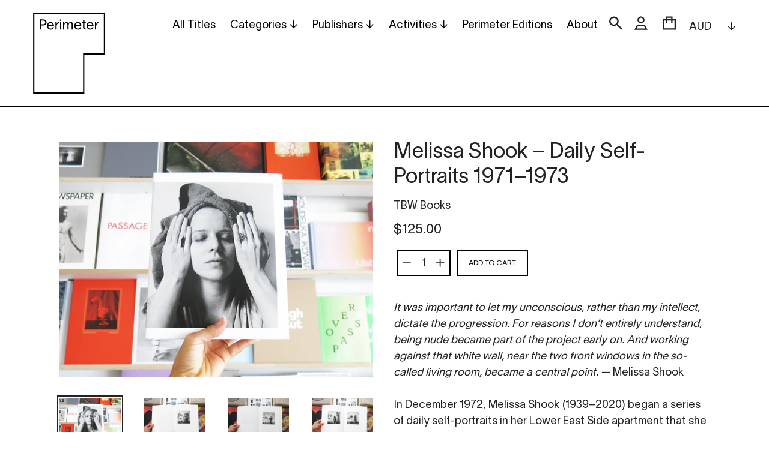

--- FILE ---
content_type: image/svg+xml
request_url: https://www.perimeterbooks.com/cdn/shop/t/12/assets/ico-select.svg?v=97324439758484125861586935580
body_size: -580
content:
<?xml version="1.0" encoding="UTF-8" standalone="no"?>
<svg width="12px" height="7px" viewBox="0 0 12 7" version="1.1" xmlns="http://www.w3.org/2000/svg" xmlns:xlink="http://www.w3.org/1999/xlink">
    <g stroke="none" stroke-width="1" fill="none">
        <path d="M6.05023193,6.71226044 L6.02769279,6.73479958 L5.6741394,6.38124619 L1.14644661,1.85355339 L0.792893219,1.5 L1.5,0.792893219 L1.85355339,1.14644661 L6.02825928,5.3211525 L10.2249378,1.12447395 L10.5784912,0.770920563 L11.285598,1.47802734 L10.9320446,1.83158073 L6.40435181,6.35927353 L6.05079842,6.71282692 L6.05023193,6.71226044 Z" fill="#222222"></path>
    </g>
</svg>
